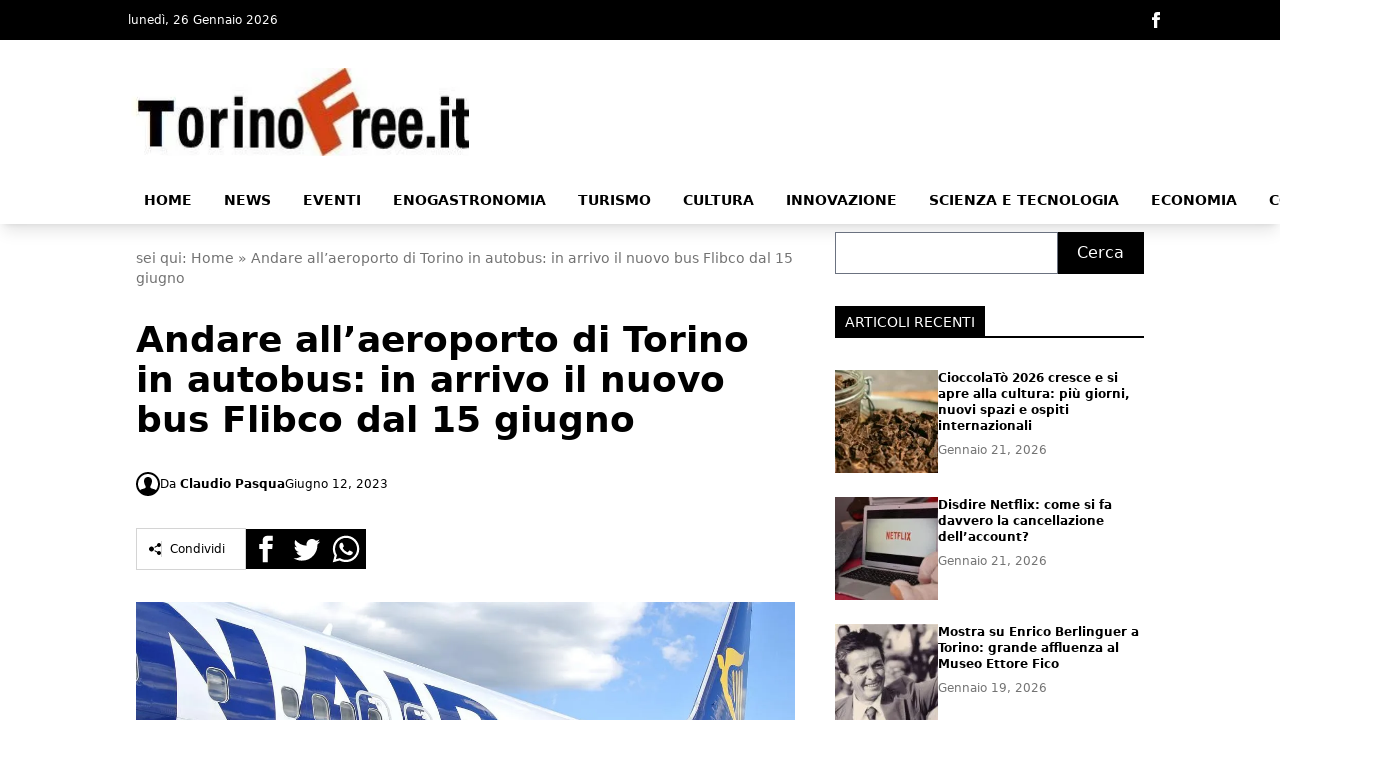

--- FILE ---
content_type: text/html; charset=UTF-8
request_url: https://www.torinofree.it/turismo/come-raggiungere-laeroporto-di-torino-in-arrivo-il-nuovo-bus-flibco-dal-15-giugno.html
body_size: 16050
content:
<!doctype html>
<html lang="it-IT">

<head>
	<meta charset="UTF-8">
	<meta name="viewport" content="width=device-width, initial-scale=1" />
	<link rel="profile" href="https://gmpg.org/xfn/11" />
	<link rel="stylesheet" type="text/css" href="/wp-content/themes/365network/style.css?id=f879c6757ac9dbc403af9f46f36589fa" />
	<script src="/wp-content/themes/365network/dist/js/main.js?id=79047cb851c1273256bc4e91ff9fb509" defer></script>
	<script src="/wp-content/themes/365network/dist/js/manifest.js?id=ddd124c19b7691fd81b12e589f50bce4" defer></script>
			<script src="/wp-content/themes/365network/dist/js/vendor.js?id=9975ece2ed32e5fae051801ec95f6a2b" defer></script>
		<meta name='robots' content='index, follow, max-image-preview:large, max-snippet:-1, max-video-preview:-1' />
<!-- Google tag (gtag.js) consent mode dataLayer added by Site Kit -->
<script id="google_gtagjs-js-consent-mode-data-layer">
window.dataLayer = window.dataLayer || [];function gtag(){dataLayer.push(arguments);}
gtag('consent', 'default', {"ad_personalization":"denied","ad_storage":"denied","ad_user_data":"denied","analytics_storage":"denied","functionality_storage":"denied","security_storage":"denied","personalization_storage":"denied","region":["AT","BE","BG","CH","CY","CZ","DE","DK","EE","ES","FI","FR","GB","GR","HR","HU","IE","IS","IT","LI","LT","LU","LV","MT","NL","NO","PL","PT","RO","SE","SI","SK"],"wait_for_update":500});
window._googlesitekitConsentCategoryMap = {"statistics":["analytics_storage"],"marketing":["ad_storage","ad_user_data","ad_personalization"],"functional":["functionality_storage","security_storage"],"preferences":["personalization_storage"]};
window._googlesitekitConsents = {"ad_personalization":"denied","ad_storage":"denied","ad_user_data":"denied","analytics_storage":"denied","functionality_storage":"denied","security_storage":"denied","personalization_storage":"denied","region":["AT","BE","BG","CH","CY","CZ","DE","DK","EE","ES","FI","FR","GB","GR","HR","HU","IE","IS","IT","LI","LT","LU","LV","MT","NL","NO","PL","PT","RO","SE","SI","SK"],"wait_for_update":500};
</script>
<!-- End Google tag (gtag.js) consent mode dataLayer added by Site Kit -->

	<!-- This site is optimized with the Yoast SEO plugin v26.4 - https://yoast.com/wordpress/plugins/seo/ -->
	<title>Andare all&#039;aeroporto di Torino in autobus con Flibco - Torino Free</title>
	<meta name="description" content="Andare all&#039;aeroporto di Torino in autobus è possibile con Flibco un servizio attivo dal 15 giugno. Ecco come funziona!" />
	<link rel="canonical" href="https://www.torinofree.it/turismo/come-raggiungere-laeroporto-di-torino-in-arrivo-il-nuovo-bus-flibco-dal-15-giugno.html" />
	<meta property="og:locale" content="it_IT" />
	<meta property="og:type" content="article" />
	<meta property="og:title" content="Andare all&#039;aeroporto di Torino in autobus con Flibco - Torino Free" />
	<meta property="og:description" content="Andare all&#039;aeroporto di Torino in autobus è possibile con Flibco un servizio attivo dal 15 giugno. Ecco come funziona!" />
	<meta property="og:url" content="https://www.torinofree.it/turismo/come-raggiungere-laeroporto-di-torino-in-arrivo-il-nuovo-bus-flibco-dal-15-giugno.html" />
	<meta property="og:site_name" content="Torino Free" />
	<meta property="article:published_time" content="2023-06-12T07:17:00+00:00" />
	<meta property="article:modified_time" content="2024-07-15T08:19:49+00:00" />
	<meta property="og:image" content="https://www.torinofree.it/wp-content/uploads/2022/09/airport-g1c53b9cbf_1280.jpg" />
	<meta property="og:image:width" content="1280" />
	<meta property="og:image:height" content="856" />
	<meta property="og:image:type" content="image/jpeg" />
	<meta name="author" content="Claudio Pasqua" />
	<meta name="twitter:card" content="summary_large_image" />
	<meta name="twitter:label1" content="Scritto da" />
	<meta name="twitter:data1" content="Claudio Pasqua" />
	<meta name="twitter:label2" content="Tempo di lettura stimato" />
	<meta name="twitter:data2" content="3 minuti" />
	<script type="application/ld+json" class="yoast-schema-graph">{"@context":"https://schema.org","@graph":[{"@type":"Article","@id":"https://www.torinofree.it/turismo/come-raggiungere-laeroporto-di-torino-in-arrivo-il-nuovo-bus-flibco-dal-15-giugno.html#article","isPartOf":{"@id":"https://www.torinofree.it/turismo/come-raggiungere-laeroporto-di-torino-in-arrivo-il-nuovo-bus-flibco-dal-15-giugno.html"},"author":{"name":"Claudio Pasqua","@id":"https://www.torinofree.it/#/schema/person/a81a95d2be25963a1d4f7ef4d87aa123"},"headline":"Andare all&#8217;aeroporto di Torino in autobus: in arrivo il nuovo bus Flibco dal 15 giugno","datePublished":"2023-06-12T07:17:00+00:00","dateModified":"2024-07-15T08:19:49+00:00","mainEntityOfPage":{"@id":"https://www.torinofree.it/turismo/come-raggiungere-laeroporto-di-torino-in-arrivo-il-nuovo-bus-flibco-dal-15-giugno.html"},"wordCount":483,"publisher":{"@id":"https://www.torinofree.it/#organization"},"image":{"@id":"https://www.torinofree.it/turismo/come-raggiungere-laeroporto-di-torino-in-arrivo-il-nuovo-bus-flibco-dal-15-giugno.html#primaryimage"},"thumbnailUrl":"https://www.torinofree.it/wp-content/uploads/2022/09/airport-g1c53b9cbf_1280.jpg","articleSection":["Turismo"],"inLanguage":"it-IT"},{"@type":"WebPage","@id":"https://www.torinofree.it/turismo/come-raggiungere-laeroporto-di-torino-in-arrivo-il-nuovo-bus-flibco-dal-15-giugno.html","url":"https://www.torinofree.it/turismo/come-raggiungere-laeroporto-di-torino-in-arrivo-il-nuovo-bus-flibco-dal-15-giugno.html","name":"Andare all'aeroporto di Torino in autobus con Flibco - Torino Free","isPartOf":{"@id":"https://www.torinofree.it/#website"},"primaryImageOfPage":{"@id":"https://www.torinofree.it/turismo/come-raggiungere-laeroporto-di-torino-in-arrivo-il-nuovo-bus-flibco-dal-15-giugno.html#primaryimage"},"image":{"@id":"https://www.torinofree.it/turismo/come-raggiungere-laeroporto-di-torino-in-arrivo-il-nuovo-bus-flibco-dal-15-giugno.html#primaryimage"},"thumbnailUrl":"https://www.torinofree.it/wp-content/uploads/2022/09/airport-g1c53b9cbf_1280.jpg","datePublished":"2023-06-12T07:17:00+00:00","dateModified":"2024-07-15T08:19:49+00:00","description":"Andare all'aeroporto di Torino in autobus è possibile con Flibco un servizio attivo dal 15 giugno. Ecco come funziona!","breadcrumb":{"@id":"https://www.torinofree.it/turismo/come-raggiungere-laeroporto-di-torino-in-arrivo-il-nuovo-bus-flibco-dal-15-giugno.html#breadcrumb"},"inLanguage":"it-IT","potentialAction":[{"@type":"ReadAction","target":["https://www.torinofree.it/turismo/come-raggiungere-laeroporto-di-torino-in-arrivo-il-nuovo-bus-flibco-dal-15-giugno.html"]}]},{"@type":"ImageObject","inLanguage":"it-IT","@id":"https://www.torinofree.it/turismo/come-raggiungere-laeroporto-di-torino-in-arrivo-il-nuovo-bus-flibco-dal-15-giugno.html#primaryimage","url":"https://www.torinofree.it/wp-content/uploads/2022/09/airport-g1c53b9cbf_1280.jpg","contentUrl":"https://www.torinofree.it/wp-content/uploads/2022/09/airport-g1c53b9cbf_1280.jpg","width":1280,"height":856,"caption":"Fonte da Pixabay"},{"@type":"BreadcrumbList","@id":"https://www.torinofree.it/turismo/come-raggiungere-laeroporto-di-torino-in-arrivo-il-nuovo-bus-flibco-dal-15-giugno.html#breadcrumb","itemListElement":[{"@type":"ListItem","position":1,"name":"Home","item":"https://www.torinofree.it/"},{"@type":"ListItem","position":2,"name":"Andare all&#8217;aeroporto di Torino in autobus: in arrivo il nuovo bus Flibco dal 15 giugno"}]},{"@type":"WebSite","@id":"https://www.torinofree.it/#website","url":"https://www.torinofree.it/","name":"Torino Free","description":"News, eventi, turismo e gastronomia","publisher":{"@id":"https://www.torinofree.it/#organization"},"potentialAction":[{"@type":"SearchAction","target":{"@type":"EntryPoint","urlTemplate":"https://www.torinofree.it/?s={search_term_string}"},"query-input":{"@type":"PropertyValueSpecification","valueRequired":true,"valueName":"search_term_string"}}],"inLanguage":"it-IT"},{"@type":"Organization","@id":"https://www.torinofree.it/#organization","name":"Torinofree.it","url":"https://www.torinofree.it/","logo":{"@type":"ImageObject","inLanguage":"it-IT","@id":"https://www.torinofree.it/#/schema/logo/image/","url":"https://www.torinofree.it/wp-content/uploads/2021/03/torinofree-75775218.png","contentUrl":"https://www.torinofree.it/wp-content/uploads/2021/03/torinofree-75775218.png","width":342,"height":73,"caption":"Torinofree.it"},"image":{"@id":"https://www.torinofree.it/#/schema/logo/image/"}},{"@type":"Person","@id":"https://www.torinofree.it/#/schema/person/a81a95d2be25963a1d4f7ef4d87aa123","name":"Claudio Pasqua","image":{"@type":"ImageObject","inLanguage":"it-IT","@id":"https://www.torinofree.it/#/schema/person/image/","url":"https://www.torinofree.it/wp-content/uploads/2025/10/ipazia-teatro-scienza-770x500-1-96x96.png","contentUrl":"https://www.torinofree.it/wp-content/uploads/2025/10/ipazia-teatro-scienza-770x500-1-96x96.png","caption":"Claudio Pasqua"},"url":"https://www.torinofree.it/author/claudiop"}]}</script>
	<!-- / Yoast SEO plugin. -->


<link rel='dns-prefetch' href='//www.googletagmanager.com' />
<link rel='dns-prefetch' href='//pagead2.googlesyndication.com' />
<link rel="alternate" type="application/rss+xml" title="Torino Free &raquo; Feed" href="https://www.torinofree.it/feed" />
<link rel="alternate" title="oEmbed (JSON)" type="application/json+oembed" href="https://www.torinofree.it/wp-json/oembed/1.0/embed?url=https%3A%2F%2Fwww.torinofree.it%2Fturismo%2Fcome-raggiungere-laeroporto-di-torino-in-arrivo-il-nuovo-bus-flibco-dal-15-giugno.html" />
<link rel="alternate" title="oEmbed (XML)" type="text/xml+oembed" href="https://www.torinofree.it/wp-json/oembed/1.0/embed?url=https%3A%2F%2Fwww.torinofree.it%2Fturismo%2Fcome-raggiungere-laeroporto-di-torino-in-arrivo-il-nuovo-bus-flibco-dal-15-giugno.html&#038;format=xml" />
<style id='wp-img-auto-sizes-contain-inline-css'>
img:is([sizes=auto i],[sizes^="auto," i]){contain-intrinsic-size:3000px 1500px}
/*# sourceURL=wp-img-auto-sizes-contain-inline-css */
</style>
<link rel='stylesheet' id='mpp_gutenberg-css' href='https://www.torinofree.it/wp-content/plugins/metronet-profile-picture/dist/blocks.style.build.css?ver=2.6.3' media='all' />
<link rel='stylesheet' id='child-theme-generator-css' href='https://www.torinofree.it/wp-content/plugins/child-theme-generator/public/css/child-theme-generator-public.css?ver=1.0.0' media='all' />
<link rel='stylesheet' id='qc-choice-css' href='https://www.torinofree.it/wp-content/plugins/quantcast-choice/public/css/style.min.css?ver=2.0.8' media='all' />
<script id="qc-choice-js-extra">
var choice_cmp_config = {"utid":"mjabhUYX63NPY","ccpa":"","datalayer":""};
//# sourceURL=qc-choice-js-extra
</script>
<script async="async" src="https://www.torinofree.it/wp-content/plugins/quantcast-choice/public/js/script.min.js?ver=2.0.8" id="qc-choice-js"></script>

<!-- Snippet del tag Google (gtag.js) aggiunto da Site Kit -->
<!-- Snippet Google Analytics aggiunto da Site Kit -->
<script src="https://www.googletagmanager.com/gtag/js?id=GT-T9CD8DQ" id="google_gtagjs-js" async></script>
<script id="google_gtagjs-js-after">
window.dataLayer = window.dataLayer || [];function gtag(){dataLayer.push(arguments);}
gtag("set","linker",{"domains":["www.torinofree.it"]});
gtag("js", new Date());
gtag("set", "developer_id.dZTNiMT", true);
gtag("config", "GT-T9CD8DQ");
 window._googlesitekit = window._googlesitekit || {}; window._googlesitekit.throttledEvents = []; window._googlesitekit.gtagEvent = (name, data) => { var key = JSON.stringify( { name, data } ); if ( !! window._googlesitekit.throttledEvents[ key ] ) { return; } window._googlesitekit.throttledEvents[ key ] = true; setTimeout( () => { delete window._googlesitekit.throttledEvents[ key ]; }, 5 ); gtag( "event", name, { ...data, event_source: "site-kit" } ); }; 
//# sourceURL=google_gtagjs-js-after
</script>
<link rel="https://api.w.org/" href="https://www.torinofree.it/wp-json/" /><link rel="alternate" title="JSON" type="application/json" href="https://www.torinofree.it/wp-json/wp/v2/posts/20950" /><link rel="EditURI" type="application/rsd+xml" title="RSD" href="https://www.torinofree.it/xmlrpc.php?rsd" />
<meta name="generator" content="WordPress 6.9" />
<link rel='shortlink' href='https://www.torinofree.it/?p=20950' />
<meta name="generator" content="Site Kit by Google 1.170.0" /><link rel="llms-sitemap" href="https://www.torinofree.it/llms.txt" />
		<script type="application/ld+json">
			{
				"@context": "https://schema.org",
				"@type": "NewsMediaOrganization",
				"url": "https://www.torinofree.it",
				"logo": "https://www.torinofree.it/wp-content/uploads/2021/03/torinofree-75775218.png"
			}
		</script>

<!-- Meta tag Google AdSense aggiunti da Site Kit -->
<meta name="google-adsense-platform-account" content="ca-host-pub-2644536267352236">
<meta name="google-adsense-platform-domain" content="sitekit.withgoogle.com">
<!-- Fine dei meta tag Google AdSense aggiunti da Site Kit -->

<!-- Snippet Google AdSense aggiunto da Site Kit -->
<script async src="https://pagead2.googlesyndication.com/pagead/js/adsbygoogle.js?client=ca-pub-4245870608881143&amp;host=ca-host-pub-2644536267352236" crossorigin="anonymous"></script>

<!-- Termina lo snippet Google AdSense aggiunto da Site Kit -->
<link rel="icon" href="https://www.torinofree.it/wp-content/uploads/2025/09/Favicon_Torino.jpg" sizes="32x32" />
<link rel="icon" href="https://www.torinofree.it/wp-content/uploads/2025/09/Favicon_Torino.jpg" sizes="192x192" />
<link rel="apple-touch-icon" href="https://www.torinofree.it/wp-content/uploads/2025/09/Favicon_Torino.jpg" />
<meta name="msapplication-TileImage" content="https://www.torinofree.it/wp-content/uploads/2025/09/Favicon_Torino.jpg" />
		<style id='wp-block-categories-inline-css'>
.wp-block-categories{box-sizing:border-box}.wp-block-categories.alignleft{margin-right:2em}.wp-block-categories.alignright{margin-left:2em}.wp-block-categories.wp-block-categories-dropdown.aligncenter{text-align:center}.wp-block-categories .wp-block-categories__label{display:block;width:100%}
/*# sourceURL=https://www.torinofree.it/wp-includes/blocks/categories/style.min.css */
</style>
<style id='wp-block-search-inline-css'>
.wp-block-search__button{margin-left:10px;word-break:normal}.wp-block-search__button.has-icon{line-height:0}.wp-block-search__button svg{height:1.25em;min-height:24px;min-width:24px;width:1.25em;fill:currentColor;vertical-align:text-bottom}:where(.wp-block-search__button){border:1px solid #ccc;padding:6px 10px}.wp-block-search__inside-wrapper{display:flex;flex:auto;flex-wrap:nowrap;max-width:100%}.wp-block-search__label{width:100%}.wp-block-search.wp-block-search__button-only .wp-block-search__button{box-sizing:border-box;display:flex;flex-shrink:0;justify-content:center;margin-left:0;max-width:100%}.wp-block-search.wp-block-search__button-only .wp-block-search__inside-wrapper{min-width:0!important;transition-property:width}.wp-block-search.wp-block-search__button-only .wp-block-search__input{flex-basis:100%;transition-duration:.3s}.wp-block-search.wp-block-search__button-only.wp-block-search__searchfield-hidden,.wp-block-search.wp-block-search__button-only.wp-block-search__searchfield-hidden .wp-block-search__inside-wrapper{overflow:hidden}.wp-block-search.wp-block-search__button-only.wp-block-search__searchfield-hidden .wp-block-search__input{border-left-width:0!important;border-right-width:0!important;flex-basis:0;flex-grow:0;margin:0;min-width:0!important;padding-left:0!important;padding-right:0!important;width:0!important}:where(.wp-block-search__input){appearance:none;border:1px solid #949494;flex-grow:1;font-family:inherit;font-size:inherit;font-style:inherit;font-weight:inherit;letter-spacing:inherit;line-height:inherit;margin-left:0;margin-right:0;min-width:3rem;padding:8px;text-decoration:unset!important;text-transform:inherit}:where(.wp-block-search__button-inside .wp-block-search__inside-wrapper){background-color:#fff;border:1px solid #949494;box-sizing:border-box;padding:4px}:where(.wp-block-search__button-inside .wp-block-search__inside-wrapper) .wp-block-search__input{border:none;border-radius:0;padding:0 4px}:where(.wp-block-search__button-inside .wp-block-search__inside-wrapper) .wp-block-search__input:focus{outline:none}:where(.wp-block-search__button-inside .wp-block-search__inside-wrapper) :where(.wp-block-search__button){padding:4px 8px}.wp-block-search.aligncenter .wp-block-search__inside-wrapper{margin:auto}.wp-block[data-align=right] .wp-block-search.wp-block-search__button-only .wp-block-search__inside-wrapper{float:right}
/*# sourceURL=https://www.torinofree.it/wp-includes/blocks/search/style.min.css */
</style>
<style id='wp-block-code-inline-css'>
.wp-block-code{box-sizing:border-box}.wp-block-code code{
  /*!rtl:begin:ignore*/direction:ltr;display:block;font-family:inherit;overflow-wrap:break-word;text-align:initial;white-space:pre-wrap
  /*!rtl:end:ignore*/}
/*# sourceURL=https://www.torinofree.it/wp-includes/blocks/code/style.min.css */
</style>
<style id='wp-block-paragraph-inline-css'>
.is-small-text{font-size:.875em}.is-regular-text{font-size:1em}.is-large-text{font-size:2.25em}.is-larger-text{font-size:3em}.has-drop-cap:not(:focus):first-letter{float:left;font-size:8.4em;font-style:normal;font-weight:100;line-height:.68;margin:.05em .1em 0 0;text-transform:uppercase}body.rtl .has-drop-cap:not(:focus):first-letter{float:none;margin-left:.1em}p.has-drop-cap.has-background{overflow:hidden}:root :where(p.has-background){padding:1.25em 2.375em}:where(p.has-text-color:not(.has-link-color)) a{color:inherit}p.has-text-align-left[style*="writing-mode:vertical-lr"],p.has-text-align-right[style*="writing-mode:vertical-rl"]{rotate:180deg}
/*# sourceURL=https://www.torinofree.it/wp-includes/blocks/paragraph/style.min.css */
</style>
<style id='global-styles-inline-css'>
:root{--wp--preset--aspect-ratio--square: 1;--wp--preset--aspect-ratio--4-3: 4/3;--wp--preset--aspect-ratio--3-4: 3/4;--wp--preset--aspect-ratio--3-2: 3/2;--wp--preset--aspect-ratio--2-3: 2/3;--wp--preset--aspect-ratio--16-9: 16/9;--wp--preset--aspect-ratio--9-16: 9/16;--wp--preset--color--black: #000000;--wp--preset--color--cyan-bluish-gray: #abb8c3;--wp--preset--color--white: #ffffff;--wp--preset--color--pale-pink: #f78da7;--wp--preset--color--vivid-red: #cf2e2e;--wp--preset--color--luminous-vivid-orange: #ff6900;--wp--preset--color--luminous-vivid-amber: #fcb900;--wp--preset--color--light-green-cyan: #7bdcb5;--wp--preset--color--vivid-green-cyan: #00d084;--wp--preset--color--pale-cyan-blue: #8ed1fc;--wp--preset--color--vivid-cyan-blue: #0693e3;--wp--preset--color--vivid-purple: #9b51e0;--wp--preset--gradient--vivid-cyan-blue-to-vivid-purple: linear-gradient(135deg,rgb(6,147,227) 0%,rgb(155,81,224) 100%);--wp--preset--gradient--light-green-cyan-to-vivid-green-cyan: linear-gradient(135deg,rgb(122,220,180) 0%,rgb(0,208,130) 100%);--wp--preset--gradient--luminous-vivid-amber-to-luminous-vivid-orange: linear-gradient(135deg,rgb(252,185,0) 0%,rgb(255,105,0) 100%);--wp--preset--gradient--luminous-vivid-orange-to-vivid-red: linear-gradient(135deg,rgb(255,105,0) 0%,rgb(207,46,46) 100%);--wp--preset--gradient--very-light-gray-to-cyan-bluish-gray: linear-gradient(135deg,rgb(238,238,238) 0%,rgb(169,184,195) 100%);--wp--preset--gradient--cool-to-warm-spectrum: linear-gradient(135deg,rgb(74,234,220) 0%,rgb(151,120,209) 20%,rgb(207,42,186) 40%,rgb(238,44,130) 60%,rgb(251,105,98) 80%,rgb(254,248,76) 100%);--wp--preset--gradient--blush-light-purple: linear-gradient(135deg,rgb(255,206,236) 0%,rgb(152,150,240) 100%);--wp--preset--gradient--blush-bordeaux: linear-gradient(135deg,rgb(254,205,165) 0%,rgb(254,45,45) 50%,rgb(107,0,62) 100%);--wp--preset--gradient--luminous-dusk: linear-gradient(135deg,rgb(255,203,112) 0%,rgb(199,81,192) 50%,rgb(65,88,208) 100%);--wp--preset--gradient--pale-ocean: linear-gradient(135deg,rgb(255,245,203) 0%,rgb(182,227,212) 50%,rgb(51,167,181) 100%);--wp--preset--gradient--electric-grass: linear-gradient(135deg,rgb(202,248,128) 0%,rgb(113,206,126) 100%);--wp--preset--gradient--midnight: linear-gradient(135deg,rgb(2,3,129) 0%,rgb(40,116,252) 100%);--wp--preset--font-size--small: 13px;--wp--preset--font-size--medium: 20px;--wp--preset--font-size--large: 36px;--wp--preset--font-size--x-large: 42px;--wp--preset--spacing--20: 0.44rem;--wp--preset--spacing--30: 0.67rem;--wp--preset--spacing--40: 1rem;--wp--preset--spacing--50: 1.5rem;--wp--preset--spacing--60: 2.25rem;--wp--preset--spacing--70: 3.38rem;--wp--preset--spacing--80: 5.06rem;--wp--preset--shadow--natural: 6px 6px 9px rgba(0, 0, 0, 0.2);--wp--preset--shadow--deep: 12px 12px 50px rgba(0, 0, 0, 0.4);--wp--preset--shadow--sharp: 6px 6px 0px rgba(0, 0, 0, 0.2);--wp--preset--shadow--outlined: 6px 6px 0px -3px rgb(255, 255, 255), 6px 6px rgb(0, 0, 0);--wp--preset--shadow--crisp: 6px 6px 0px rgb(0, 0, 0);}:where(.is-layout-flex){gap: 0.5em;}:where(.is-layout-grid){gap: 0.5em;}body .is-layout-flex{display: flex;}.is-layout-flex{flex-wrap: wrap;align-items: center;}.is-layout-flex > :is(*, div){margin: 0;}body .is-layout-grid{display: grid;}.is-layout-grid > :is(*, div){margin: 0;}:where(.wp-block-columns.is-layout-flex){gap: 2em;}:where(.wp-block-columns.is-layout-grid){gap: 2em;}:where(.wp-block-post-template.is-layout-flex){gap: 1.25em;}:where(.wp-block-post-template.is-layout-grid){gap: 1.25em;}.has-black-color{color: var(--wp--preset--color--black) !important;}.has-cyan-bluish-gray-color{color: var(--wp--preset--color--cyan-bluish-gray) !important;}.has-white-color{color: var(--wp--preset--color--white) !important;}.has-pale-pink-color{color: var(--wp--preset--color--pale-pink) !important;}.has-vivid-red-color{color: var(--wp--preset--color--vivid-red) !important;}.has-luminous-vivid-orange-color{color: var(--wp--preset--color--luminous-vivid-orange) !important;}.has-luminous-vivid-amber-color{color: var(--wp--preset--color--luminous-vivid-amber) !important;}.has-light-green-cyan-color{color: var(--wp--preset--color--light-green-cyan) !important;}.has-vivid-green-cyan-color{color: var(--wp--preset--color--vivid-green-cyan) !important;}.has-pale-cyan-blue-color{color: var(--wp--preset--color--pale-cyan-blue) !important;}.has-vivid-cyan-blue-color{color: var(--wp--preset--color--vivid-cyan-blue) !important;}.has-vivid-purple-color{color: var(--wp--preset--color--vivid-purple) !important;}.has-black-background-color{background-color: var(--wp--preset--color--black) !important;}.has-cyan-bluish-gray-background-color{background-color: var(--wp--preset--color--cyan-bluish-gray) !important;}.has-white-background-color{background-color: var(--wp--preset--color--white) !important;}.has-pale-pink-background-color{background-color: var(--wp--preset--color--pale-pink) !important;}.has-vivid-red-background-color{background-color: var(--wp--preset--color--vivid-red) !important;}.has-luminous-vivid-orange-background-color{background-color: var(--wp--preset--color--luminous-vivid-orange) !important;}.has-luminous-vivid-amber-background-color{background-color: var(--wp--preset--color--luminous-vivid-amber) !important;}.has-light-green-cyan-background-color{background-color: var(--wp--preset--color--light-green-cyan) !important;}.has-vivid-green-cyan-background-color{background-color: var(--wp--preset--color--vivid-green-cyan) !important;}.has-pale-cyan-blue-background-color{background-color: var(--wp--preset--color--pale-cyan-blue) !important;}.has-vivid-cyan-blue-background-color{background-color: var(--wp--preset--color--vivid-cyan-blue) !important;}.has-vivid-purple-background-color{background-color: var(--wp--preset--color--vivid-purple) !important;}.has-black-border-color{border-color: var(--wp--preset--color--black) !important;}.has-cyan-bluish-gray-border-color{border-color: var(--wp--preset--color--cyan-bluish-gray) !important;}.has-white-border-color{border-color: var(--wp--preset--color--white) !important;}.has-pale-pink-border-color{border-color: var(--wp--preset--color--pale-pink) !important;}.has-vivid-red-border-color{border-color: var(--wp--preset--color--vivid-red) !important;}.has-luminous-vivid-orange-border-color{border-color: var(--wp--preset--color--luminous-vivid-orange) !important;}.has-luminous-vivid-amber-border-color{border-color: var(--wp--preset--color--luminous-vivid-amber) !important;}.has-light-green-cyan-border-color{border-color: var(--wp--preset--color--light-green-cyan) !important;}.has-vivid-green-cyan-border-color{border-color: var(--wp--preset--color--vivid-green-cyan) !important;}.has-pale-cyan-blue-border-color{border-color: var(--wp--preset--color--pale-cyan-blue) !important;}.has-vivid-cyan-blue-border-color{border-color: var(--wp--preset--color--vivid-cyan-blue) !important;}.has-vivid-purple-border-color{border-color: var(--wp--preset--color--vivid-purple) !important;}.has-vivid-cyan-blue-to-vivid-purple-gradient-background{background: var(--wp--preset--gradient--vivid-cyan-blue-to-vivid-purple) !important;}.has-light-green-cyan-to-vivid-green-cyan-gradient-background{background: var(--wp--preset--gradient--light-green-cyan-to-vivid-green-cyan) !important;}.has-luminous-vivid-amber-to-luminous-vivid-orange-gradient-background{background: var(--wp--preset--gradient--luminous-vivid-amber-to-luminous-vivid-orange) !important;}.has-luminous-vivid-orange-to-vivid-red-gradient-background{background: var(--wp--preset--gradient--luminous-vivid-orange-to-vivid-red) !important;}.has-very-light-gray-to-cyan-bluish-gray-gradient-background{background: var(--wp--preset--gradient--very-light-gray-to-cyan-bluish-gray) !important;}.has-cool-to-warm-spectrum-gradient-background{background: var(--wp--preset--gradient--cool-to-warm-spectrum) !important;}.has-blush-light-purple-gradient-background{background: var(--wp--preset--gradient--blush-light-purple) !important;}.has-blush-bordeaux-gradient-background{background: var(--wp--preset--gradient--blush-bordeaux) !important;}.has-luminous-dusk-gradient-background{background: var(--wp--preset--gradient--luminous-dusk) !important;}.has-pale-ocean-gradient-background{background: var(--wp--preset--gradient--pale-ocean) !important;}.has-electric-grass-gradient-background{background: var(--wp--preset--gradient--electric-grass) !important;}.has-midnight-gradient-background{background: var(--wp--preset--gradient--midnight) !important;}.has-small-font-size{font-size: var(--wp--preset--font-size--small) !important;}.has-medium-font-size{font-size: var(--wp--preset--font-size--medium) !important;}.has-large-font-size{font-size: var(--wp--preset--font-size--large) !important;}.has-x-large-font-size{font-size: var(--wp--preset--font-size--x-large) !important;}
/*# sourceURL=global-styles-inline-css */
</style>
</head>

<body class="theme-fuchsia" x-data="loader" x-cloak>
				<span x-on:loader:open.window="() =>setLoading(true)"></span>
	<span x-on:loader:close.window="() =>setLoading(false)"></span>
	<div x-show="loader.opened" class="fixed top-0 left-0 z-[100] w-full h-screen bg-white bg-opacity-75 flex items-center justify-center">
		<p @click="open()" :class="{ 'animate': loader.animate === true }" :class="{ animate: animate === true }">
			Loading...
		</p>
	</div>
	<header class="shadow-lg shadow-grey-500 py-2 md:pt-0" x-data="{ mobileMenu: false }">
		<div class="hidden md:block w-full bg-black">
			<div class="w-full md:max-w-5xl py-2 mx-auto grid grid-cols-2 justify-between text-xs text-white">
				<div class="flex gap-10 py-1">
					<p>lunedì, 26 Gennaio 2026</p>
				</div>
				<div class="justify-end flex gap-4 p-1">
											<a href="https://www.facebook.com/torinofreeitalia">
							<span class="sr-only">Facebook</span>
							<svg class="h-full w-auto fill-white hover:fill-primary-500" xmlns="http://www.w3.org/2000/svg" viewBox="0 0 24 24">
								<path d="M9 8h-3v4h3v12h5v-12h3.642l.358-4h-4v-1.667c0-.955.192-1.333 1.115-1.333h2.885v-5h-3.808c-3.596 0-5.192 1.583-5.192 4.615v3.385z" />
							</svg>
						</a>
																								</div>
			</div>
		</div>
		<div class="relative">
			<div class="flex justify-center flex-col lg:flex-row items-center md:justify-start w-full h-14 md:h-36 md:max-w-5xl mx-auto md:py-7">
				<div class="w-auto lg:w-1/3 h-full">
					<a href="/" title="Homepage" class="h-full lg:h-24 w-auto max-w-none"><img loading="lazy" decoding="async" class="h-full w-auto" src="/wp-content/uploads/2021/03/torinofree-75775218.webp" alt="Torino Free Logo" /></a>
					<span class="sr-only">Torino Free</span>
				</div>
							</div>
			<div @click="mobileMenu = !mobileMenu" class="z-30 absolute top-1/2 -translate-y-1/2 left-4 md:hidden w-8 h-8">
				<svg x-show="!mobileMenu" class="h-full w-auto fill-black" clip-rule="evenodd" fill-rule="evenodd" stroke-linejoin="round" stroke-miterlimit="2" viewBox="0 0 24 24" xmlns="http://www.w3.org/2000/svg">
					<path d="m22 16.75c0-.414-.336-.75-.75-.75h-18.5c-.414 0-.75.336-.75.75s.336.75.75.75h18.5c.414 0 .75-.336.75-.75zm0-5c0-.414-.336-.75-.75-.75h-18.5c-.414 0-.75.336-.75.75s.336.75.75.75h18.5c.414 0 .75-.336.75-.75zm0-5c0-.414-.336-.75-.75-.75h-18.5c-.414 0-.75.336-.75.75s.336.75.75.75h18.5c.414 0 .75-.336.75-.75z" fill-rule="nonzero" />
				</svg>
				<svg x-show="mobileMenu" class="h-full w-auto fill-black" clip-rule="evenodd" fill-rule="evenodd" stroke-linejoin="round" stroke-miterlimit="2" viewBox="0 0 24 24" xmlns="http://www.w3.org/2000/svg">
					<path d="m12 10.93 5.719-5.72c.146-.146.339-.219.531-.219.404 0 .75.324.75.749 0 .193-.073.385-.219.532l-5.72 5.719 5.719 5.719c.147.147.22.339.22.531 0 .427-.349.75-.75.75-.192 0-.385-.073-.531-.219l-5.719-5.719-5.719 5.719c-.146.146-.339.219-.531.219-.401 0-.75-.323-.75-.75 0-.192.073-.384.22-.531l5.719-5.719-5.72-5.719c-.146-.147-.219-.339-.219-.532 0-.425.346-.749.75-.749.192 0 .385.073.531.219z" />
				</svg>
			</div>
		</div>
				<div x-show="mobileMenu" class="w-full h-screen relative top-0 left-0 bg-white z-50 p-4">
			<ul class="w-full space-y-2">
									<li class="w-full">
						<a href="https://www.torinofree.it/" class="block bg-gray-300 underline p-2 w-full cursor-pointer whitespace-nowrap">Home</a>
											</li>
									<li class="w-full">
						<a href="https://www.torinofree.it/news" class="block bg-gray-300 underline p-2 w-full cursor-pointer whitespace-nowrap">News</a>
											</li>
									<li class="w-full">
						<a href="https://www.torinofree.it/eventi" class="block bg-gray-300 underline p-2 w-full cursor-pointer whitespace-nowrap">Eventi</a>
											</li>
									<li class="w-full">
						<a href="https://www.torinofree.it/enogastronomia" class="block bg-gray-300 underline p-2 w-full cursor-pointer whitespace-nowrap">Enogastronomia</a>
											</li>
									<li class="w-full">
						<a href="https://www.torinofree.it/turismo" class="block bg-gray-300 underline p-2 w-full cursor-pointer whitespace-nowrap">Turismo</a>
											</li>
									<li class="w-full">
						<a href="https://www.torinofree.it/cultura" class="block bg-gray-300 underline p-2 w-full cursor-pointer whitespace-nowrap">Cultura</a>
											</li>
									<li class="w-full">
						<a href="https://www.torinofree.it/innovazione" class="block bg-gray-300 underline p-2 w-full cursor-pointer whitespace-nowrap">Innovazione</a>
											</li>
									<li class="w-full">
						<a href="https://www.torinofree.it/scienza-e-tecnologia" class="block bg-gray-300 underline p-2 w-full cursor-pointer whitespace-nowrap">Scienza e Tecnologia</a>
											</li>
									<li class="w-full">
						<a href="https://www.torinofree.it/economia" class="block bg-gray-300 underline p-2 w-full cursor-pointer whitespace-nowrap">Economia</a>
											</li>
									<li class="w-full">
						<a href="https://www.torinofree.it/contatti" class="block bg-gray-300 underline p-2 w-full cursor-pointer whitespace-nowrap">Contatti</a>
													<ul>
																	<li class="w-full"><a href="https://www.torinofree.it/redazione" class="block bg-gray-300 underline p-2 pl-4 w-full cursor-pointer whitespace-nowrap">Redazione</a></li>
																	<li class="w-full"><a href="https://www.torinofree.it/pubblicita" class="block bg-gray-300 underline p-2 pl-4 w-full cursor-pointer whitespace-nowrap">Pubblicità</a></li>
																	<li class="w-full"><a href="https://www.torinofree.it/privacy-policy" class="block bg-gray-300 underline p-2 pl-4 w-full cursor-pointer whitespace-nowrap">Privacy policy</a></li>
																	<li class="w-full"><a href="https://www.torinofree.it/cookie-policy" class="block bg-gray-300 underline p-2 pl-4 w-full cursor-pointer whitespace-nowrap">Cookie Policy</a></li>
															</ul>
											</li>
							</ul>
		</div>
		<div class="hidden w-full items-center md:max-w-5xl md:flex mx-auto h-8">
			<div>
				<ul class="flex font-bold text-sm uppercase" x-data="{ desktopMenuChild: false }">
											<li @mouseover="desktopMenuChild = 0" @click.away="desktopMenuChild = false">
							<a href="https://www.torinofree.it/" class="px-4 pb-2 cursor-pointer hover:border-b-4 hover:border-primary-500 whitespace-nowrap">Home</a>
													</li>
											<li @mouseover="desktopMenuChild = 1" @click.away="desktopMenuChild = false">
							<a href="https://www.torinofree.it/news" class="px-4 pb-2 cursor-pointer hover:border-b-4 hover:border-primary-500 whitespace-nowrap">News</a>
													</li>
											<li @mouseover="desktopMenuChild = 2" @click.away="desktopMenuChild = false">
							<a href="https://www.torinofree.it/eventi" class="px-4 pb-2 cursor-pointer hover:border-b-4 hover:border-primary-500 whitespace-nowrap">Eventi</a>
													</li>
											<li @mouseover="desktopMenuChild = 3" @click.away="desktopMenuChild = false">
							<a href="https://www.torinofree.it/enogastronomia" class="px-4 pb-2 cursor-pointer hover:border-b-4 hover:border-primary-500 whitespace-nowrap">Enogastronomia</a>
													</li>
											<li @mouseover="desktopMenuChild = 4" @click.away="desktopMenuChild = false">
							<a href="https://www.torinofree.it/turismo" class="px-4 pb-2 cursor-pointer hover:border-b-4 hover:border-primary-500 whitespace-nowrap">Turismo</a>
													</li>
											<li @mouseover="desktopMenuChild = 5" @click.away="desktopMenuChild = false">
							<a href="https://www.torinofree.it/cultura" class="px-4 pb-2 cursor-pointer hover:border-b-4 hover:border-primary-500 whitespace-nowrap">Cultura</a>
													</li>
											<li @mouseover="desktopMenuChild = 6" @click.away="desktopMenuChild = false">
							<a href="https://www.torinofree.it/innovazione" class="px-4 pb-2 cursor-pointer hover:border-b-4 hover:border-primary-500 whitespace-nowrap">Innovazione</a>
													</li>
											<li @mouseover="desktopMenuChild = 7" @click.away="desktopMenuChild = false">
							<a href="https://www.torinofree.it/scienza-e-tecnologia" class="px-4 pb-2 cursor-pointer hover:border-b-4 hover:border-primary-500 whitespace-nowrap">Scienza e Tecnologia</a>
													</li>
											<li @mouseover="desktopMenuChild = 8" @click.away="desktopMenuChild = false">
							<a href="https://www.torinofree.it/economia" class="px-4 pb-2 cursor-pointer hover:border-b-4 hover:border-primary-500 whitespace-nowrap">Economia</a>
													</li>
											<li @mouseover="desktopMenuChild = 9" @click.away="desktopMenuChild = false">
							<a href="https://www.torinofree.it/contatti" class="px-4 pb-2 cursor-pointer hover:border-b-4 hover:border-primary-500 whitespace-nowrap">Contatti</a>
															<ul x-show="desktopMenuChild === 9" x-cloak class="absolute pt-3.5 min-w-[150px] z-20 shadow-xl">
																			<li class="w-full">
											<a href="https://www.torinofree.it/redazione" class="block bg-white underline p-3 border-b border-gray-300 w-full cursor-pointer whitespace-nowrap">Redazione</a>
										</li>
																			<li class="w-full">
											<a href="https://www.torinofree.it/pubblicita" class="block bg-white underline p-3 border-b border-gray-300 w-full cursor-pointer whitespace-nowrap">Pubblicità</a>
										</li>
																			<li class="w-full">
											<a href="https://www.torinofree.it/privacy-policy" class="block bg-white underline p-3 border-b border-gray-300 w-full cursor-pointer whitespace-nowrap">Privacy policy</a>
										</li>
																			<li class="w-full">
											<a href="https://www.torinofree.it/cookie-policy" class="block bg-white underline p-3 border-b border-gray-300 w-full cursor-pointer whitespace-nowrap">Cookie Policy</a>
										</li>
																	</ul>
													</li>
									</ul>
			</div>
			<form method="GET" action="/" class="flex w-full justify-end px-2 pb-2 items-center gap-2" x-data="{showSearchBar: false}">
				<div x-show="showSearchBar" class="h-8">
					<label for="search" class="sr-only">Search</label>
					<input type="text" name="s" class="h-full p-3" />
				</div>
				<button x-show="showSearchBar">
					<span class="sr-only">Cerca</span>
					<svg class="h-5" version="1.1" xmlns="http://www.w3.org/2000/svg" viewBox="0 0 1024 1024">
						<path d="M946.371 843.601l-125.379-125.44c43.643-65.925 65.495-142.1 65.475-218.040 0.051-101.069-38.676-202.588-115.835-279.706-77.117-77.148-178.606-115.948-279.644-115.886-101.079-0.061-202.557 38.738-279.665 115.876-77.169 77.128-115.937 178.627-115.907 279.716-0.031 101.069 38.728 202.588 115.907 279.665 77.117 77.117 178.616 115.825 279.665 115.804 75.94 0.020 152.136-21.862 218.061-65.495l125.348 125.46c30.915 30.904 81.029 30.904 111.954 0.020 30.915-30.935 30.915-81.029 0.020-111.974zM705.772 714.925c-59.443 59.341-136.899 88.842-214.784 88.924-77.896-0.082-155.341-29.583-214.784-88.924-59.443-59.484-88.975-136.919-89.037-214.804 0.061-77.885 29.604-155.372 89.037-214.825 59.464-59.443 136.878-88.945 214.784-89.016 77.865 0.082 155.3 29.583 214.784 89.016 59.361 59.464 88.914 136.919 88.945 214.825-0.041 77.885-29.583 155.361-88.945 214.804z"></path>
					</svg>
				</button>
				<a x-show="!showSearchBar" href="#" @click.prevent="showSearchBar = true">
					<span class="sr-only">Cerca</span>
					<svg class="h-5" version="1.1" xmlns="http://www.w3.org/2000/svg" viewBox="0 0 1024 1024">
						<path d="M946.371 843.601l-125.379-125.44c43.643-65.925 65.495-142.1 65.475-218.040 0.051-101.069-38.676-202.588-115.835-279.706-77.117-77.148-178.606-115.948-279.644-115.886-101.079-0.061-202.557 38.738-279.665 115.876-77.169 77.128-115.937 178.627-115.907 279.716-0.031 101.069 38.728 202.588 115.907 279.665 77.117 77.117 178.616 115.825 279.665 115.804 75.94 0.020 152.136-21.862 218.061-65.495l125.348 125.46c30.915 30.904 81.029 30.904 111.954 0.020 30.915-30.935 30.915-81.029 0.020-111.974zM705.772 714.925c-59.443 59.341-136.899 88.842-214.784 88.924-77.896-0.082-155.341-29.583-214.784-88.924-59.443-59.484-88.975-136.919-89.037-214.804 0.061-77.885 29.604-155.372 89.037-214.825 59.464-59.443 136.878-88.945 214.784-89.016 77.865 0.082 155.3 29.583 214.784 89.016 59.361 59.464 88.914 136.919 88.945 214.825-0.041 77.885-29.583 155.361-88.945 214.804z"></path>
					</svg>
				</a>
			</form>
		</div>
	</header>
	<main>
			<div class="w-full lg:max-w-5xl mx-auto p-2 space-y-12 pb-14">
		<div class="grid lg:grid-cols-3 gap-10 px-4 lg:px-0">
			<div class="lg:col-span-2 space-y-4">
				<!-- breadcrumbs -->
				<div class="text-neutral-500 w-full pt-4">
					<div class="items-center text-tertiary-200 text-xs md:text-sm gap-1">	sei qui:
<span><span><a href="https://www.torinofree.it/">Home</a></span> » <span class="breadcrumb_last" aria-current="page">Andare all&#8217;aeroporto di Torino in autobus: in arrivo il nuovo bus Flibco dal 15 giugno</span></span></div>				</div>
				<div class="flex gap-2 text-white">
									</div>
				<h1 class="font-semibold text-3xl md:text-4xl">Andare all&#8217;aeroporto di Torino in autobus: in arrivo il nuovo bus Flibco dal 15 giugno</h1>
								<div class="flex items-center justify-between">
					<div class="flex items-center gap-4 py-4">
						<div class="flex items-center gap-1">
							<svg xmlns="http://www.w3.org/2000/svg" width="24" height="24" viewBox="0 0 24 24">
								<path d="M12 0c-6.627 0-12 5.373-12 12s5.373 12 12 12 12-5.373 12-12-5.373-12-12-12zm7.753 18.305c-.261-.586-.789-.991-1.871-1.241-2.293-.529-4.428-.993-3.393-2.945 3.145-5.942.833-9.119-2.489-9.119-3.388 0-5.644 3.299-2.489 9.119 1.066 1.964-1.148 2.427-3.393 2.945-1.084.25-1.608.658-1.867 1.246-1.405-1.723-2.251-3.919-2.251-6.31 0-5.514 4.486-10 10-10s10 4.486 10 10c0 2.389-.845 4.583-2.247 6.305z" />
							</svg>
							<p class="text-xs">Da <strong>Claudio Pasqua</strong></p>
						</div>
						<p class="text-xs">Giugno 12, 2023</p>
					</div>
				</div>
				<div class="flex items-center gap-3">
    <div class="flex items-center border border-neutral-300 gap-2 p-3">
        <svg class="h-3 w-auto" xmlns="http://www.w3.org/2000/svg" width="24" height="24" viewBox="0 0 24 24">
            <path d="M5 7c2.761 0 5 2.239 5 5s-2.239 5-5 5-5-2.239-5-5 2.239-5 5-5zm11.122 12.065c-.073.301-.122.611-.122.935 0 2.209 1.791 4 4 4s4-1.791 4-4-1.791-4-4-4c-1.165 0-2.204.506-2.935 1.301l-5.488-2.927c-.23.636-.549 1.229-.943 1.764l5.488 2.927zm7.878-15.065c0-2.209-1.791-4-4-4s-4 1.791-4 4c0 .324.049.634.122.935l-5.488 2.927c.395.535.713 1.127.943 1.764l5.488-2.927c.731.795 1.77 1.301 2.935 1.301 2.209 0 4-1.791 4-4z" />
        </svg>
        <p class="hidden md:block text-xs border-l border-neutral-300 px-2">Condividi</p>
    </div>
    <div class="flex items-center gap-1 h-10">
        <div class="w-full h-full">
            <a target="_BLANK" href="https://www.facebook.com/sharer/sharer.php?u=https%3A%2F%2Fwww.torinofree.it%2Fturismo%2Fcome-raggiungere-laeroporto-di-torino-in-arrivo-il-nuovo-bus-flibco-dal-15-giugno.html">
                <span class="sr-only">Facebook</span>
                <svg class=" h-full w-auto" xmlns="http://www.w3.org/2000/svg" width="24" height="24" viewBox="0 0 24 24">
                    <path d="M0 0v24h24v-24h-24zm16 7h-1.923c-.616 0-1.077.252-1.077.889v1.111h3l-.239 3h-2.761v8h-3v-8h-2v-3h2v-1.923c0-2.022 1.064-3.077 3.461-3.077h2.539v3z" />
                </svg>
            </a>
        </div>
        <div class="w-full h-full">
            <a target="_BLANK" href="https://twitter.com/share?url=https%3A%2F%2Fwww.torinofree.it%2Fturismo%2Fcome-raggiungere-laeroporto-di-torino-in-arrivo-il-nuovo-bus-flibco-dal-15-giugno.html">
                <span class="sr-only">Twitter</span>
                <svg class="h-full w-auto" xmlns="http://www.w3.org/2000/svg" width="24" height="24" viewBox="0 0 24 24">
                    <path d="M0 0v24h24v-24h-24zm18.862 9.237c.208 4.617-3.235 9.765-9.33 9.765-1.854 0-3.579-.543-5.032-1.475 1.742.205 3.48-.278 4.86-1.359-1.437-.027-2.649-.976-3.066-2.28.515.098 1.021.069 1.482-.056-1.579-.317-2.668-1.739-2.633-3.26.442.246.949.394 1.486.411-1.461-.977-1.875-2.907-1.016-4.383 1.619 1.986 4.038 3.293 6.766 3.43-.479-2.053 1.079-4.03 3.198-4.03.944 0 1.797.398 2.396 1.037.748-.147 1.451-.42 2.085-.796-.245.767-.766 1.41-1.443 1.816.664-.08 1.297-.256 1.885-.517-.44.656-.997 1.234-1.638 1.697z" />
                </svg>
            </a>
        </div>
        <div class="w-full h-full">
            <a target="_BLANK" href="whatsapp://send?text=https%3A%2F%2Fwww.torinofree.it%2Fturismo%2Fcome-raggiungere-laeroporto-di-torino-in-arrivo-il-nuovo-bus-flibco-dal-15-giugno.html">
                <span class="sr-only">Whatsapp</span>
                <svg class="h-full w-auto" xmlns="http://www.w3.org/2000/svg" width="24" height="24" viewBox="0 0 24 24">
                    <path d="M12.036 5.339c-3.635 0-6.591 2.956-6.593 6.589-.001 1.483.434 2.594 1.164 3.756l-.666 2.432 2.494-.654c1.117.663 2.184 1.061 3.595 1.061 3.632 0 6.591-2.956 6.592-6.59.003-3.641-2.942-6.593-6.586-6.594zm3.876 9.423c-.165.463-.957.885-1.337.942-.341.051-.773.072-1.248-.078-.288-.091-.657-.213-1.129-.417-1.987-.858-3.285-2.859-3.384-2.991-.099-.132-.809-1.074-.809-2.049 0-.975.512-1.454.693-1.653.182-.2.396-.25.528-.25l.38.007c.122.006.285-.046.446.34.165.397.561 1.372.611 1.471.049.099.083.215.016.347-.066.132-.099.215-.198.33l-.297.347c-.099.099-.202.206-.087.404.116.198.513.847 1.102 1.372.757.675 1.395.884 1.593.983.198.099.314.083.429-.05.116-.132.495-.578.627-.777s.264-.165.446-.099 1.156.545 1.354.645c.198.099.33.149.38.231.049.085.049.482-.116.945zm-15.912-14.762v24h24v-24h-24zm12.033 19.862c-1.327 0-2.634-.333-3.792-.965l-4.203 1.103 1.125-4.108c-.694-1.202-1.059-2.566-1.058-3.964.002-4.372 3.558-7.928 7.928-7.928 2.121.001 4.112.827 5.609 2.325s2.321 3.491 2.32 5.609c-.002 4.372-3.559 7.928-7.929 7.928z" />
                </svg>
            </a>
        </div>
    </div>
</div>				<img loading="eager" decoding="sync" alt="Andare all&#8217;aeroporto di Torino in autobus: in arrivo il nuovo bus Flibco dal 15 giugno" class="py-4 md:hidden" src="/wp-content/uploads/2022/09/airport-g1c53b9cbf_1280-768x514.webp" />
				<img loading="eager" decoding="sync" alt="Andare all&#8217;aeroporto di Torino in autobus: in arrivo il nuovo bus Flibco dal 15 giugno" class="py-4 hidden md:block xl:hidden" src="/wp-content/uploads/2022/09/airport-g1c53b9cbf_1280-1024x685.webp" />
				<img loading="eager" decoding="sync" alt="Andare all&#8217;aeroporto di Torino in autobus: in arrivo il nuovo bus Flibco dal 15 giugno" class="py-4 hidden xl:block" src="/wp-content/uploads/2022/09/airport-g1c53b9cbf_1280.webp" />
				<div class="flex items-center justify-center lg:justify-start gap-4">
														</div>
				<div class="space-y-6 prose lg:prose-lg">
					<p class="p2">A partire dal 15 giugno, l&#8217;aeroporto internazionale Sandro Pertini potrà essere raggiunto comodamente e velocemente grazie alla presenza di nuovi <a href="https://www.flibco.com/it/shuttle/bus-torino-aeroporto-caselle"><span class="s1">autobus Flibco tra Torino città e Torino Caselle</span></a>.</p>
<p class="p2">L&#8217;azienda, esperta in linee di trasporto aeroportuali, è già conosciuta dal pubblico piemontese grazie alla tratta che collega Torino a Milano Malpensa.</p>
<p class="p2">Grazie al successo di questo servizio, Flibco ha deciso di puntare nuovamente sul mercato italiano, con l&#8217;intenzione di esplorarlo ulteriormente in futuro attraverso il lancio di altri collegamenti tra l’aeroporto di Caselle e altre città del Piemonte e della Valle d&#8217;Aosta.</p>
<h3 class="p3"><b><i>Autobus dotati di tutti i comfort</i></b></h3>
<p class="p4">Flibco si impegna costantemente per regalare ai viaggiatori un servizio completo e affidabile. Il primo passo per raggiungere tale risultato consiste nell&#8217;utilizzare una flotta di autobus moderni e all&#8217;avanguardia, dotati di ampi spazi per i bagagli, così da non dover lasciare a casa nulla.</p>
<p class="p4">I clienti possono inoltre trovare a bordo <b>prese USB</b> per ricaricare i dispositivi mobili durante il tragitto e connessione <b>Wi-Fi gratuita</b>, compresa nel biglietto.</p>
<p class="p2">Tutti i veicoli dispongono inoltre di pedane per facilitare l&#8217;accesso alle persone con ridotta mobilità.</p>
<h3 class="p3"><b><i>La tratta Torino-Caselle aeroporto</i></b></h3>
<p class="p4">La tratta è destinata a tutti gli utenti che, partendo da Torino centro, devono raggiungere l&#8217;aeroporto di Caselle e viceversa.</p>
<p class="p4">Caratteristica fondamentale del nuovo servizio navetta, che lo distingue dalle proposte già attive, è l&#8217;assenza di fermate intermedie, aspetto, questo, che rende il viaggio molto più veloce.</p>
<p class="p4">I due capolinea si trovano in posizioni strategiche, studiate per offrire ai viaggiatori il massimo della comodità: in aeroporto nei pressi dell&#8217;uscita degli arrivi e a Torino centro all&#8217;<b>autostazione di corso Vittorio Emanuele II</b>, proprio di fronte al Palagiustizia e a pochi passi dalla stazione Porta Susa.</p>
<p class="p2">Le corse sono previste <b>ogni 30 minuti</b>, a partire dalle 3.30 del mattino fino a mezzanotte, tutti i giorni della settimana. Il viaggio dura non più di 25 minuti.</p>
<h3 class="p3"><b><i>Raggiungere l&#8217;aeroporto in modo green</i></b></h3>
<p class="p4">Il nuovo servizio navetta che collega l&#8217;aeroporto di Caselle a Torino centro non è solo comodo e rapido, ma costituisce anche una scelta green. Questo aspetto viene sottolineato da <b>Martino Giuseppe</b>, Country Manager di Flibco Italia, il quale afferma che: “<i>Non solo offriamo un&#8217;opzione rapida e confortevole per raggiungere l&#8217;aeroporto, ma contribuiamo anche a ridurre il traffico veicolare, favorendo un approccio ecologico ed economico al trasporto aereo</i>”.</p>
<p class="p2">Attraverso questa connessione, “<i>Flibco.com completa l&#8217;offerta di mobilità aeroportuale torinese con un servizio moderno e di qualità</i>”.</p>
<h3 class="p3"><b><i>Dove e come acquistare i biglietti</i></b></h3>
<p class="p4">I viaggiatori possono acquistare i biglietti in modo rapido e veloce sfruttando <b>l&#8217;app dedicata</b>, da installare sul proprio smartphone o tablet, oppure da browser, effettuando l&#8217;accesso al sito ufficiale Flibco.com.</p>
<p class="p4">Chi preferisce acquistarli sul posto, può invece ricorrere ai desk presenti in aeroporto, alle rivendite autorizzate oppure comprarli direttamente a bordo delle navette.</p>
				</div>
				<div class="pt-14 space-y-8">
					<hr class="bg-neutral-200 w-full border-0 h-px">
					<div class="flex items-center gap-3">
    <div class="flex items-center border border-neutral-300 gap-2 p-3">
        <svg class="h-3 w-auto" xmlns="http://www.w3.org/2000/svg" width="24" height="24" viewBox="0 0 24 24">
            <path d="M5 7c2.761 0 5 2.239 5 5s-2.239 5-5 5-5-2.239-5-5 2.239-5 5-5zm11.122 12.065c-.073.301-.122.611-.122.935 0 2.209 1.791 4 4 4s4-1.791 4-4-1.791-4-4-4c-1.165 0-2.204.506-2.935 1.301l-5.488-2.927c-.23.636-.549 1.229-.943 1.764l5.488 2.927zm7.878-15.065c0-2.209-1.791-4-4-4s-4 1.791-4 4c0 .324.049.634.122.935l-5.488 2.927c.395.535.713 1.127.943 1.764l5.488-2.927c.731.795 1.77 1.301 2.935 1.301 2.209 0 4-1.791 4-4z" />
        </svg>
        <p class="hidden md:block text-xs border-l border-neutral-300 px-2">Condividi</p>
    </div>
    <div class="flex items-center gap-1 h-10">
        <div class="w-full h-full">
            <a target="_BLANK" href="https://www.facebook.com/sharer/sharer.php?u=https%3A%2F%2Fwww.torinofree.it%2Fturismo%2Fcome-raggiungere-laeroporto-di-torino-in-arrivo-il-nuovo-bus-flibco-dal-15-giugno.html">
                <span class="sr-only">Facebook</span>
                <svg class=" h-full w-auto" xmlns="http://www.w3.org/2000/svg" width="24" height="24" viewBox="0 0 24 24">
                    <path d="M0 0v24h24v-24h-24zm16 7h-1.923c-.616 0-1.077.252-1.077.889v1.111h3l-.239 3h-2.761v8h-3v-8h-2v-3h2v-1.923c0-2.022 1.064-3.077 3.461-3.077h2.539v3z" />
                </svg>
            </a>
        </div>
        <div class="w-full h-full">
            <a target="_BLANK" href="https://twitter.com/share?url=https%3A%2F%2Fwww.torinofree.it%2Fturismo%2Fcome-raggiungere-laeroporto-di-torino-in-arrivo-il-nuovo-bus-flibco-dal-15-giugno.html">
                <span class="sr-only">Twitter</span>
                <svg class="h-full w-auto" xmlns="http://www.w3.org/2000/svg" width="24" height="24" viewBox="0 0 24 24">
                    <path d="M0 0v24h24v-24h-24zm18.862 9.237c.208 4.617-3.235 9.765-9.33 9.765-1.854 0-3.579-.543-5.032-1.475 1.742.205 3.48-.278 4.86-1.359-1.437-.027-2.649-.976-3.066-2.28.515.098 1.021.069 1.482-.056-1.579-.317-2.668-1.739-2.633-3.26.442.246.949.394 1.486.411-1.461-.977-1.875-2.907-1.016-4.383 1.619 1.986 4.038 3.293 6.766 3.43-.479-2.053 1.079-4.03 3.198-4.03.944 0 1.797.398 2.396 1.037.748-.147 1.451-.42 2.085-.796-.245.767-.766 1.41-1.443 1.816.664-.08 1.297-.256 1.885-.517-.44.656-.997 1.234-1.638 1.697z" />
                </svg>
            </a>
        </div>
        <div class="w-full h-full">
            <a target="_BLANK" href="whatsapp://send?text=https%3A%2F%2Fwww.torinofree.it%2Fturismo%2Fcome-raggiungere-laeroporto-di-torino-in-arrivo-il-nuovo-bus-flibco-dal-15-giugno.html">
                <span class="sr-only">Whatsapp</span>
                <svg class="h-full w-auto" xmlns="http://www.w3.org/2000/svg" width="24" height="24" viewBox="0 0 24 24">
                    <path d="M12.036 5.339c-3.635 0-6.591 2.956-6.593 6.589-.001 1.483.434 2.594 1.164 3.756l-.666 2.432 2.494-.654c1.117.663 2.184 1.061 3.595 1.061 3.632 0 6.591-2.956 6.592-6.59.003-3.641-2.942-6.593-6.586-6.594zm3.876 9.423c-.165.463-.957.885-1.337.942-.341.051-.773.072-1.248-.078-.288-.091-.657-.213-1.129-.417-1.987-.858-3.285-2.859-3.384-2.991-.099-.132-.809-1.074-.809-2.049 0-.975.512-1.454.693-1.653.182-.2.396-.25.528-.25l.38.007c.122.006.285-.046.446.34.165.397.561 1.372.611 1.471.049.099.083.215.016.347-.066.132-.099.215-.198.33l-.297.347c-.099.099-.202.206-.087.404.116.198.513.847 1.102 1.372.757.675 1.395.884 1.593.983.198.099.314.083.429-.05.116-.132.495-.578.627-.777s.264-.165.446-.099 1.156.545 1.354.645c.198.099.33.149.38.231.049.085.049.482-.116.945zm-15.912-14.762v24h24v-24h-24zm12.033 19.862c-1.327 0-2.634-.333-3.792-.965l-4.203 1.103 1.125-4.108c-.694-1.202-1.059-2.566-1.058-3.964.002-4.372 3.558-7.928 7.928-7.928 2.121.001 4.112.827 5.609 2.325s2.321 3.491 2.32 5.609c-.002 4.372-3.559 7.928-7.929 7.928z" />
                </svg>
            </a>
        </div>
    </div>
</div>					<hr class="bg-neutral-200 w-full border-0 h-px">
				</div>
				<div class="grid grid-cols-2 gap-8 py-6 text-sm">
											<div class="space-y-2">
							<p class="text-xs text-neutral-500">Articolo precedente</p>
							<a href="https://www.torinofree.it/eventi/vado-al-maximo-contro-la-sla-a-san-francesco-al-campo.html" class="block hover:text-primary-500">
								<p>Vado al MAXimo contro la SLA a San Francesco al Campo</p>
							</a>
						</div>
																<div class="space-y-2 text-right">
							<p class="text-xs text-neutral-500">Articolo successivo</p>
							<a href="https://www.torinofree.it/news/torino-notte-forti-temporali-allerta-meteo-fino-alle-13.html" class="block hover:text-primary-500">
								<p>Torino, notte di forti temporali e allerta meteo fino alle 13</p>
							</a>
						</div>
									</div>
				<div class="w-full flex items-center border border-neutral-300 p-4 gap-4">
					<img loading="lazy" decoding="async" class="h-full w-auto max-w-none" src="https://www.torinofree.it/wp-content/uploads/2025/10/ipazia-teatro-scienza-770x500-1-96x96.png" alt="Claudio Pasqua Avatar" />
					<div class="text-xs space-y-4">
						<p class="text-sm font-bold">Claudio Pasqua</p>
						<p></p>
					</div>
				</div>
												<div class="py-8 space-y-6">
					<div class="flex w-full">
						<h2 class="text-white text-sm uppercase bg-black px-2 py-1 border-2 border-black whitespace-nowrap">Articoli correlati</h2>
						<div class="border-b-2 border-black w-full"></div>
					</div>
					<div class="grid lg:grid-cols-3 gap-6">
													<div class="flex flex-col lg:flex-row gap-4 lg:block space-y-4 h-full">
								<a href="https://www.torinofree.it/enogastronomia/cioccolato-2026-cresce-e-si-apre-alla-cultura.html" class="w-full h-auto lg:w-auto lg:h-[150px] relative flex overflow-hidden justify-center image-container">
									<img loading="lazy" decoding="async" class="h-full w-auto" src="/wp-content/uploads/2026/01/ciocolato-torino.webp" alt="CioccolaTò 2026 cresce e si apre alla cultura: più giorni, nuovi spazi e ospiti internazionali" />
									<div class="text-white absolute left-0 bottom-1">
										<span class="uppercase text-xs bg-black px-2 py-1">Enogastronomia</span>
									</div>
								</a>
								<div class="space-y-2">
									<h3 class="text-xl lg:text-sm font-semibold hover:text-slate-500">
										<a href="https://www.torinofree.it/enogastronomia/cioccolato-2026-cresce-e-si-apre-alla-cultura.html">CioccolaTò 2026 cresce e si apre alla cultura: più giorni, nuovi spazi e ospiti internazionali</a>
									</h3>
									<p class="lg:hidden lg:text-xs text-neutral-500">Gennaio 21, 2026</p>
								</div>
							</div>
													<div class="flex flex-col lg:flex-row gap-4 lg:block space-y-4 h-full">
								<a href="https://www.torinofree.it/guide/come-disdire-netflix.html" class="w-full h-auto lg:w-auto lg:h-[150px] relative flex overflow-hidden justify-center image-container">
									<img loading="lazy" decoding="async" class="h-full w-auto" src="/wp-content/uploads/2026/01/come-disdire-netflix.webp" alt="Disdire Netflix: come si fa davvero la cancellazione dell&#8217;account?" />
									<div class="text-white absolute left-0 bottom-1">
										<span class="uppercase text-xs bg-black px-2 py-1">Guide utili</span>
									</div>
								</a>
								<div class="space-y-2">
									<h3 class="text-xl lg:text-sm font-semibold hover:text-slate-500">
										<a href="https://www.torinofree.it/guide/come-disdire-netflix.html">Disdire Netflix: come si fa davvero la cancellazione dell&#8217;account?</a>
									</h3>
									<p class="lg:hidden lg:text-xs text-neutral-500">Gennaio 21, 2026</p>
								</div>
							</div>
													<div class="flex flex-col lg:flex-row gap-4 lg:block space-y-4 h-full">
								<a href="https://www.torinofree.it/news/mostra-su-enrico-berlinguer-a-torino-grande-affluenza-al-museo-ettore-fico.html" class="w-full h-auto lg:w-auto lg:h-[150px] relative flex overflow-hidden justify-center image-container">
									<img loading="lazy" decoding="async" class="h-full w-auto" src="/wp-content/uploads/2026/01/Enrico_berlinguer_imm1.webp" alt="Mostra su Enrico Berlinguer a Torino: grande affluenza al Museo Ettore Fico" />
									<div class="text-white absolute left-0 bottom-1">
										<span class="uppercase text-xs bg-black px-2 py-1">News</span>
									</div>
								</a>
								<div class="space-y-2">
									<h3 class="text-xl lg:text-sm font-semibold hover:text-slate-500">
										<a href="https://www.torinofree.it/news/mostra-su-enrico-berlinguer-a-torino-grande-affluenza-al-museo-ettore-fico.html">Mostra su Enrico Berlinguer a Torino: grande affluenza al Museo Ettore Fico</a>
									</h3>
									<p class="lg:hidden lg:text-xs text-neutral-500">Gennaio 19, 2026</p>
								</div>
							</div>
											</div>
					<!--<div class="flex text-xs gap-1">
						<div class="p-2 border-neutral-300 border text-neutral-300 hover:border-slate-500 hover:text-white hover:bg-slate-500 ">
							<svg class="w-2 h-2 fill-current rotate-180" xmlns="http://www.w3.org/2000/svg" width="24" height="24" viewBox="0 0 24 24">
								<path d="M7.33 24l-2.83-2.829 9.339-9.175-9.339-9.167 2.83-2.829 12.17 11.996z" />
							</svg>
						</div>
						<div class="p-2 border-neutral-300 border text-neutral-300 hover:border-slate-500 hover:text-white hover:bg-slate-500 ">
							<svg class="w-2 h-2 fill-current" xmlns="http://www.w3.org/2000/svg" width="24" height="24" viewBox="0 0 24 24">
								<path d="M7.33 24l-2.83-2.829 9.339-9.175-9.339-9.167 2.83-2.829 12.17 11.996z" />
							</svg>
						</div>
					</div>-->
				</div>
			</div>
			
<!-- most read -->
<aside class="space-y-8 pb-10">
	<section class="sidebar" id="block-3"><form role="search" method="get" action="https://www.torinofree.it/" class="wp-block-search__button-outside wp-block-search__text-button wp-block-search"    ><label class="wp-block-search__label" for="wp-block-search__input-1" >Cerca</label><div class="wp-block-search__inside-wrapper" ><input class="wp-block-search__input" id="wp-block-search__input-1" placeholder="" value="" type="search" name="s" required /><button aria-label="Cerca" class="wp-block-search__button wp-element-button" type="submit" >Cerca</button></div></form></section>        <div class="flex w-full">
            <p class="text-white text-sm uppercase bg-black px-2 py-1 border-2 border-black whitespace-nowrap">Articoli recenti</p>
            <div class="border-b-2 border-black w-full"></div>
        </div>
        <div>
                            <a href="https://www.torinofree.it/enogastronomia/cioccolato-2026-cresce-e-si-apre-alla-cultura.html">
                    <div class="flex flex-col lg:flex-row w-full gap-4 pb-6">
                        <div class="w-full lg:w-1/3">
                            <img loading="lazy" decoding="async" alt="CioccolaTò 2026 cresce e si apre alla cultura: più giorni, nuovi spazi e ospiti internazionali" class="w-full h-auto" src="/wp-content/uploads/2026/01/ciocolato-torino-150x150.webp" />
                        </div>
                        <div class="w-full lg:w-2/3 space-y-2">
                            <p class="hover:text-sky-600 font-semibold text-xl lg:text-xs">CioccolaTò 2026 cresce e si apre alla cultura: più giorni, nuovi spazi e ospiti internazionali</p>
                            <p class="lg:text-xs text-neutral-500">Gennaio 21, 2026</p>
                        </div>
                    </div>
                </a>
                            <a href="https://www.torinofree.it/guide/come-disdire-netflix.html">
                    <div class="flex flex-col lg:flex-row w-full gap-4 pb-6">
                        <div class="w-full lg:w-1/3">
                            <img loading="lazy" decoding="async" alt="Disdire Netflix: come si fa davvero la cancellazione dell&#8217;account?" class="w-full h-auto" src="/wp-content/uploads/2026/01/come-disdire-netflix-150x150.webp" />
                        </div>
                        <div class="w-full lg:w-2/3 space-y-2">
                            <p class="hover:text-sky-600 font-semibold text-xl lg:text-xs">Disdire Netflix: come si fa davvero la cancellazione dell&#8217;account?</p>
                            <p class="lg:text-xs text-neutral-500">Gennaio 21, 2026</p>
                        </div>
                    </div>
                </a>
                            <a href="https://www.torinofree.it/news/mostra-su-enrico-berlinguer-a-torino-grande-affluenza-al-museo-ettore-fico.html">
                    <div class="flex flex-col lg:flex-row w-full gap-4 pb-6">
                        <div class="w-full lg:w-1/3">
                            <img loading="lazy" decoding="async" alt="Mostra su Enrico Berlinguer a Torino: grande affluenza al Museo Ettore Fico" class="w-full h-auto" src="/wp-content/uploads/2026/01/Enrico_berlinguer_imm1-150x150.webp" />
                        </div>
                        <div class="w-full lg:w-2/3 space-y-2">
                            <p class="hover:text-sky-600 font-semibold text-xl lg:text-xs">Mostra su Enrico Berlinguer a Torino: grande affluenza al Museo Ettore Fico</p>
                            <p class="lg:text-xs text-neutral-500">Gennaio 19, 2026</p>
                        </div>
                    </div>
                </a>
                            <a href="https://www.torinofree.it/sport/sport-come-abitudine-per-stare-bene-routine-semplice-ed-efficace.html">
                    <div class="flex flex-col lg:flex-row w-full gap-4 pb-6">
                        <div class="w-full lg:w-1/3">
                            <img loading="lazy" decoding="async" alt="Sport come abitudine per stare bene: routine semplice ed efficace" class="w-full h-auto" src="/wp-content/uploads/2026/01/fitness-150x150.webp" />
                        </div>
                        <div class="w-full lg:w-2/3 space-y-2">
                            <p class="hover:text-sky-600 font-semibold text-xl lg:text-xs">Sport come abitudine per stare bene: routine semplice ed efficace</p>
                            <p class="lg:text-xs text-neutral-500">Gennaio 19, 2026</p>
                        </div>
                    </div>
                </a>
                            <a href="https://www.torinofree.it/news/odontologia-forense-e-identificazione-personale-il-certificate-program-2026-delluniversita-di-torino-sotto-la-direzione-di-emilio-nuzzolese.html">
                    <div class="flex flex-col lg:flex-row w-full gap-4 pb-6">
                        <div class="w-full lg:w-1/3">
                            <img loading="lazy" decoding="async" alt="Odontologia Forense e Identificazione Personale: il Certificate Program 2026 dell’Università di Torino sotto la direzione di Emilio Nuzzolese" class="w-full h-auto" src="/wp-content/uploads/2026/01/Odontologia-Forense-10267-150x150.webp" />
                        </div>
                        <div class="w-full lg:w-2/3 space-y-2">
                            <p class="hover:text-sky-600 font-semibold text-xl lg:text-xs">Odontologia Forense e Identificazione Personale: il Certificate Program 2026 dell’Università di Torino sotto la direzione di Emilio Nuzzolese</p>
                            <p class="lg:text-xs text-neutral-500">Gennaio 15, 2026</p>
                        </div>
                    </div>
                </a>
                    </div>
    <section class="sidebar" id="block-4"><ul class="wp-block-categories-list wp-block-categories">	<li class="cat-item cat-item-7"><a href="https://www.torinofree.it/cultura">Cultura</a>
</li>
	<li class="cat-item cat-item-1"><a href="https://www.torinofree.it/economia">Economia</a>
</li>
	<li class="cat-item cat-item-6"><a href="https://www.torinofree.it/enogastronomia">Enogastronomia</a>
</li>
	<li class="cat-item cat-item-98"><a href="https://www.torinofree.it/esteri">Esteri</a>
</li>
	<li class="cat-item cat-item-3"><a href="https://www.torinofree.it/eventi">Eventi</a>
</li>
	<li class="cat-item cat-item-99"><a href="https://www.torinofree.it/guide">Guide utili</a>
</li>
	<li class="cat-item cat-item-12"><a href="https://www.torinofree.it/innovazione">Innovazione</a>
</li>
	<li class="cat-item cat-item-2"><a href="https://www.torinofree.it/news">News</a>
</li>
	<li class="cat-item cat-item-25"><a href="https://www.torinofree.it/scienza-e-tecnologia">Scienza e Tecnologia</a>
</li>
	<li class="cat-item cat-item-31"><a href="https://www.torinofree.it/sport">Sport</a>
</li>
	<li class="cat-item cat-item-4"><a href="https://www.torinofree.it/turismo">Turismo</a>
</li>
</ul></section><section class="sidebar" id="block-5">
<pre class="wp-block-code"><code></code></pre>
</section><section class="sidebar" id="block-6">
<p>Sito ottimizzato per i motori di ricerca da <a href="https://consulenteseo.it">consulente seo</a>.</p>
</section>			<div class="adv"><a href="https://www.risarcimentierimborsi.it/" target="_blank" rel="nofollow">
  <img loading="lazy" decoding="async" src="https://www.torinofree.it/wp-content/uploads/2025/04/RR-Banner-01.jpg" >
</a></div>
	</aside>		</div>
	</div>
</main>
<footer class="bg-black text-white">
	<div class="w-full md:max-w-5xl py-10 mx-auto space-y-10">
		<!--<div class="grid md:grid-cols-3 gap-10 px-4 md:px-0">
			<div class="space-y-6">
				<h3 class="text-lg md:text base md:font-bold">Articoli scelti</h3>
				<div>
					<a href="#">
						<div class="flex w-full gap-4 pb-6">
							<div class="w-1/3">
								<img loading="lazy" decoding="async" class="w-full h-auto" src="https://www.torino365.it/wp-content/uploads/2023/02/central-station-g5859cf137_1920-696x354.jpg" />
							</div>
							<div class="w-2/3 space-y-2">
								<p class="hover:text-sky-600 font-semibold text-sm md:text-xs">Ferrovie dello Stato assume in tutta Italia</p>
								<p class="text-xs text-neutral-500">Febbraio 3, 2023</p>
							</div>
						</div>
					</a>
					<a href="#">
						<div class="flex w-full gap-4 pb-6">
							<div class="w-1/3">
								<img loading="lazy" decoding="async" class="w-full h-auto" src="https://www.torino365.it/wp-content/uploads/2023/02/shopping-218x150.jpg" />
							</div>
							<div class="w-2/3 space-y-2">
								<p class="hover:text-sky-600 font-semibold text-sm md:text-xs">Carta Risparmio Spesa: si prospetta ancora una lunga attesa ma si possono richiedere altre Bonus Card</p>
								<p class="text-xs text-neutral-500">Febbraio 3, 2023</p>
							</div>
						</div>
					</a>
					<a href="#">
						<div class="flex w-full gap-4 pb-6">
							<div class="w-1/3">
								<img loading="lazy" decoding="async" class="w-full h-auto" src="https://www.torino365.it/wp-content/uploads/2023/02/calici-218x150.jpg" />
							</div>
							<div class="w-2/3 space-y-2">
								<p class="hover:text-sky-600 font-semibold text-sm md:text-xs">Il Salone del Vino di Torino presto in arrivo per la sua prima edizione</p>
								<p class="text-xs text-neutral-500">Febbraio 3, 2023</p>
							</div>
						</div>
					</a>
				</div>
			</div>
			<div class="space-y-6">
				<h3 class="text-lg md:text base md:font-bold">Pi&ugrave; letti</h3>
				<div>
					<a href="#">
						<div class="flex w-full gap-4 pb-6">
							<div class="w-1/3">
								<img loading="lazy" decoding="async" class="w-full h-auto" src="https://www.torino365.it/wp-content/uploads/2023/02/central-station-g5859cf137_1920-696x354.jpg" />
							</div>
							<div class="w-2/3 space-y-2">
								<p class="hover:text-sky-600 font-semibold text-sm md:text-xs">Ferrovie dello Stato assume in tutta Italia</p>
								<p class="text-xs text-neutral-500">Febbraio 3, 2023</p>
							</div>
						</div>
					</a>
					<a href="#">
						<div class="flex w-full gap-4 pb-6">
							<div class="w-1/3">
								<img loading="lazy" decoding="async" class="w-full h-auto" src="https://www.torino365.it/wp-content/uploads/2023/02/shopping-218x150.jpg" />
							</div>
							<div class="w-2/3 space-y-2">
								<p class="hover:text-sky-600 font-semibold text-sm md:text-xs">Carta Risparmio Spesa: si prospetta ancora una lunga attesa ma si possono richiedere altre Bonus Card</p>
								<p class="text-xs text-neutral-500">Febbraio 3, 2023</p>
							</div>
						</div>
					</a>
					<a href="#">
						<div class="flex w-full gap-4 pb-6">
							<div class="w-1/3">
								<img loading="lazy" decoding="async" class="w-full h-auto" src="https://www.torino365.it/wp-content/uploads/2023/02/calici-218x150.jpg" />
							</div>
							<div class="w-2/3 space-y-2">
								<p class="hover:text-sky-600 font-semibold text-sm md:text-xs">Il Salone del Vino di Torino presto in arrivo per la sua prima edizione</p>
								<p class="text-xs text-neutral-500">Febbraio 3, 2023</p>
							</div>
						</div>
					</a>
				</div>
			</div>
			<div class="space-y-6">
				<h3 class="text-lg md:text base md:font-bold">Categorie</h3>
				<div class="text-gray-200 text-sm space-y-2">
					<a href="#" class="block hover:text-primary-500">
						<div class="flex w-full justify-between">
							<p>In Evidenza</p>
							<p>8</p>
						</div>
					</a>
					<a href="#" class="block hover:text-primary-500">
						<div class="flex w-full justify-between">
							<p>Attualit&agrave;</p>
							<p>7</p>
						</div>
					</a>
					<a href="#" class="block hover:text-primary-500">
						<div class="flex w-full justify-between">
							<p>Cronaca</p>
							<p>5</p>
						</div>
					</a>
					<a href="#" class="block hover:text-primary-500">
						<div class="flex w-full justify-between">
							<p>Economia</p>
							<p>4</p>
						</div>
					</a>
					<a href="#" class="block hover:text-primary-500">
						<div class="flex w-full justify-between">
							<p>Eventi</p>
							<p>4</p>
						</div>
					</a>
					<a href="#" class="block hover:text-primary-500">
						<div class="flex w-full justify-between">
							<p>Sport</p>
							<p>2</p>
						</div>
					</a>
					<a href="#" class="block hover:text-primary-500">
						<div class="flex w-full justify-between">
							<p>Lavoro</p>
							<p>2</p>
						</div>
					</a>
					<a href="#" class="block hover:text-primary-500">
						<div class="flex w-full justify-between">
							<p>Politica</p>
							<p>0</p>
						</div>
					</a>
				</div>
			</div>
		</div>
		<hr class="bg-neutral-500 w-full border-0 h-px max-w-4xl mx-auto">
		-->
		<div class="grid md:grid-cols-3 gap-10 px-4 md:px-0">
			<div class="md:col-span-2 grid md:flex gap-10 items-center">
				<img loading="lazy" decoding="async" class="w-full h-auto md:h-[65px] md:w-auto" src="https://www.torinofree.it/wp-content/uploads/2021/03/torinofree-75775218.png" alt="Torino Free Logo" />
				<div class="text-gray-200 text-sm space-y-8 footer-info-sidebar">
									</div>
			</div>
			<div class="space-y-10	">
									<h3 class="text-center md:text-left font-bold uppercase">Seguici</h3>
					<div class="space-y-6 md:space-y-4">
						<div class="flex justify-center lg:justify-start gap-4 h-4 w-full">
															<a href="https://www.facebook.com/torinofreeitalia" target="_BLANK">
									<span class="sr-only">Facebook</span>
									<svg class="h-full w-auto fill-white hover:fill-primary-500" xmlns="http://www.w3.org/2000/svg" viewBox="0 0 24 24">
										<path d="M9 8h-3v4h3v12h5v-12h3.642l.358-4h-4v-1.667c0-.955.192-1.333 1.115-1.333h2.885v-5h-3.808c-3.596 0-5.192 1.583-5.192 4.615v3.385z" />
									</svg>
								</a>
																																		</div>
						<div class="text-gray-200 flex gap-3 justify-start flex-wrap px-8 md:px-0">
															<a href="https://www.torinofree.it/redazione" class="block hover:text-primary-500 whitespace-nowrap font-bold py-1.5 underline">
									Redazione								</a>
															<a href="https://www.torinofree.it/pubblicita" class="block hover:text-primary-500 whitespace-nowrap font-bold py-1.5 underline">
									Pubblicità								</a>
															<a href="https://www.torinofree.it/cookie-policy" class="block hover:text-primary-500 whitespace-nowrap font-bold py-1.5 underline">
									Cookie Policy								</a>
															<a href="https://www.torinofree.it/privacy-policy" class="block hover:text-primary-500 whitespace-nowrap font-bold py-1.5 underline">
									Privacy policy								</a>
													</div>
					</div>
							</div>
		</div>
	</div>
</footer>
<script type="speculationrules">
{"prefetch":[{"source":"document","where":{"and":[{"href_matches":"/*"},{"not":{"href_matches":["/wp-*.php","/wp-admin/*","/wp-content/uploads/*","/wp-content/*","/wp-content/plugins/*","/wp-content/themes/365network/*","/*\\?(.+)"]}},{"not":{"selector_matches":"a[rel~=\"nofollow\"]"}},{"not":{"selector_matches":".no-prefetch, .no-prefetch a"}}]},"eagerness":"conservative"}]}
</script>
<a href="https://www.iubenda.com/privacy-policy/31235029" class="iubenda-white no-brand iubenda-embed" title="Privacy Policy ">Privacy Policy</a><script type="text/javascript">(function (w,d) {var loader = function () {var s = d.createElement("script"), tag = d.getElementsByTagName("script")[0]; s.src="https://cdn.iubenda.com/iubenda.js"; tag.parentNode.insertBefore(s,tag);}; if(w.addEventListener){w.addEventListener("load", loader, false);}else if(w.attachEvent){w.attachEvent("onload", loader);}else{w.onload = loader;}})(window, document);</script>
<a href="https://www.iubenda.com/privacy-policy/31235029/cookie-policy" class="iubenda-white no-brand iubenda-embed" title="Cookie Policy ">Cookie Policy</a><script type="text/javascript">(function (w,d) {var loader = function () {var s = d.createElement("script"), tag = d.getElementsByTagName("script")[0]; s.src="https://cdn.iubenda.com/iubenda.js"; tag.parentNode.insertBefore(s,tag);}; if(w.addEventListener){w.addEventListener("load", loader, false);}else if(w.attachEvent){w.attachEvent("onload", loader);}else{w.onload = loader;}})(window, document);</script>		<!-- Quantcast Tag -->
		<script type="text/javascript">
			var _qevents = _qevents || [];

			(function() {
				var elem = document.createElement('script');
				elem.src = (document.location.protocol == "https:" ? "https://secure" : "http://edge") + ".quantserve.com/quant.js";
				elem.async = true;
				elem.type = "text/javascript";
				var scpt = document.getElementsByTagName('script')[0];
				scpt.parentNode.insertBefore(elem, scpt);
			})();

			_qevents.push({
				qacct:"p-mjabhUYX63NPY",
				source:"wp"
			});
		</script>

		<noscript>
		<div style="display:none;">
			<img loading="lazy" decoding="async" src="//pixel.quantserve.com/pixel/p-mjabhUYX63NPY.gif" border="0" height="1" width="1" alt="Quantcast"/>
		</div>
		</noscript>
		<!-- End Quantcast tag -->
		<script src="https://www.torinofree.it/wp-content/plugins/google-site-kit/dist/assets/js/googlesitekit-consent-mode-bc2e26cfa69fcd4a8261.js" id="googlesitekit-consent-mode-js"></script>

<script defer src="https://static.cloudflareinsights.com/beacon.min.js/vcd15cbe7772f49c399c6a5babf22c1241717689176015" integrity="sha512-ZpsOmlRQV6y907TI0dKBHq9Md29nnaEIPlkf84rnaERnq6zvWvPUqr2ft8M1aS28oN72PdrCzSjY4U6VaAw1EQ==" data-cf-beacon='{"version":"2024.11.0","token":"4b5a9a90a1904323b598b0e3b1287982","r":1,"server_timing":{"name":{"cfCacheStatus":true,"cfEdge":true,"cfExtPri":true,"cfL4":true,"cfOrigin":true,"cfSpeedBrain":true},"location_startswith":null}}' crossorigin="anonymous"></script>
</body>

</html>

--- FILE ---
content_type: application/javascript
request_url: https://www.torinofree.it/wp-content/themes/365network/dist/js/main.js?id=79047cb851c1273256bc4e91ff9fb509
body_size: 146
content:
"use strict";(self.webpackChunk_365network=self.webpackChunk_365network||[]).push([[546],{339:function(t,e,i){var o=this&&this.__importDefault||function(t){return t&&t.__esModule?t:{default:t}};Object.defineProperty(e,"__esModule",{value:!0});var n=o(i(306));window.Alpine=n.default,n.default.data("loader",(function(){return{loading:!1,loader:{opened:!1,start:void 0,previousTimeStamp:0,animate:!1},step:function(t){var e=this;this.loader.opened&&(void 0===this.loader.start&&(this.loader.start=t,this.loader.previousTimeStamp=t),t-this.loader.previousTimeStamp>200&&(this.loader.previousTimeStamp=t,this.loader.animate=!this.loader.animate),requestAnimationFrame((function(t){return e.step(t)})))},eventLoaded:function(){this.loader.opened=!1},setLoading:function(t){var e=this;console.log("setLoading",t),t?(this.loader.opened=!0,requestAnimationFrame((function(t){return e.step(t)}))):this.loader.opened=!1}}})),n.default.start(),window.addEventListener("load",(function(){document.querySelectorAll("img:not([width]):not([height])").forEach((function(t){var e=t.getBoundingClientRect(),i=e.width,o=e.height;t.setAttribute("width",i.toString()),t.setAttribute("height",o.toString())}))}))},914:()=>{}},t=>{var e=e=>t(t.s=e);t.O(0,[296,207],(()=>(e(339),e(914))));t.O()}]);